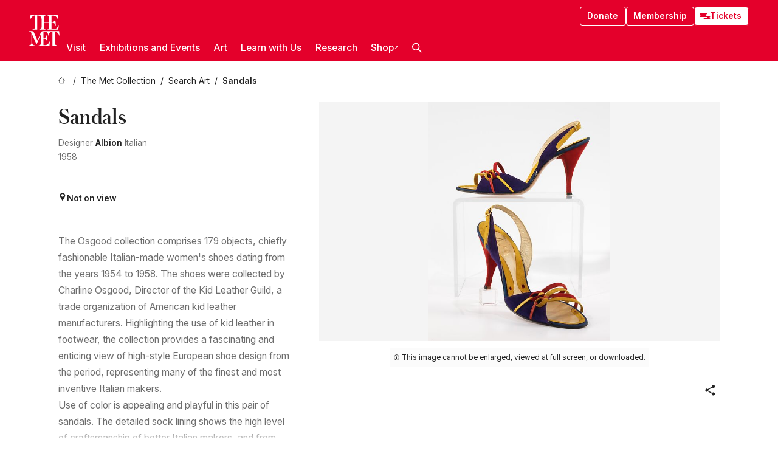

--- FILE ---
content_type: application/javascript; charset=utf-8
request_url: https://www.metmuseum.org/_next/static/chunks/1962-1c73167926749f0b.js
body_size: 9542
content:
try{!function(){var e="undefined"!=typeof window?window:"undefined"!=typeof global?global:"undefined"!=typeof globalThis?globalThis:"undefined"!=typeof self?self:{},t=(new e.Error).stack;t&&(e._sentryDebugIds=e._sentryDebugIds||{},e._sentryDebugIds[t]="bccda641-a339-4b35-a964-434bb1939867",e._sentryDebugIdIdentifier="sentry-dbid-bccda641-a339-4b35-a964-434bb1939867")}()}catch(e){}(self.webpackChunk_N_E=self.webpackChunk_N_E||[]).push([[1962],{18747:(e,t,a)=>{"use strict";a.d(t,{A:()=>c});var r=a(84092),s=a(60106),i=a(24195),n=a.n(i),l=a(16386),o=a(9648);let c=e=>{let{languages:t=[{language:"en"}],text:a,enableDarkMode:i=!1}=e,c=(null==t?void 0:t.length)?t:[{language:"en"}],d=[...new Set(c.map(e=>{var t;return null==(t=s.Fc.find(t=>t.id==(null==e?void 0:e.language)))?void 0:t.localName}).filter(e=>!!e))].join(", "),u=(0,o.c3)("audio"),p=(0,l.Ym)()||"en",h=a||u("onlyAvailableIn"),m=i?"".concat(n().playlistSlideTranslations," ").concat(n().plalistSlideTranslationsDarkMode):n().playlistSlideTranslations;if(!c.find(e=>(null==e?void 0:e.language)==p))return(0,r.jsx)("div",{className:n().container,children:(0,r.jsx)("div",{className:m,children:"".concat(h," ").concat(d)})})}},19347:e=>{e.exports={default:"sanity-image_default__50JPT",fill:"sanity-image_fill__70N9r",img:"sanity-image_img__cWxRo"}},23059:e=>{e.exports={sponsorLogoRow:"sponsorLogoRow_sponsorLogoRow__QUHrW",sponsorLogo:"sponsorLogoRow_sponsorLogo__H75b0"}},24195:e=>{e.exports={container:"I18n-badge_container__uL01N"}},26451:e=>{e.exports={threeColumnTable:"three-column-table_threeColumnTable__OZw23",columnHeader:"three-column-table_columnHeader__OKL1M",columnRow:"three-column-table_columnRow__1U558"}},34650:(e,t,a)=>{"use strict";a.r(t),a.d(t,{default:()=>L});var r,s=a(84092),i=a(9648),n=a(61552),l=a(37438),o=a.n(l);let c=e=>new Date(1e3*e).toISOString().substring(11,19).replace(/^00:0/i,"");var d=a(70113),u=a.n(d),p=a(92894);class h extends n.PureComponent{handleTrackChange(){this.props.handleTrackChange(this.props.id)}render(){return(0,s.jsx)("li",{className:"".concat(u().playlistTrack," ").concat(this.props.isActive?u().isActive:""),"data-sentry-component":"PlaylistTrack","data-sentry-source-file":"playlistTrack.tsx",children:(0,s.jsx)("button",{onClick:this.handleTrackChange.bind(this),title:this.props.title,children:(0,s.jsx)("div",{className:u().playlistTrackTitle,children:(0,s.jsx)(p.default,{"data-sentry-element":"MarkdownParser","data-sentry-source-file":"playlistTrack.tsx",children:this.props.title})})})})}}let m=e=>{let t=(0,i.c3)("audio");return(0,s.jsxs)("ol",{className:u().playlist,"data-sentry-component":"Playlist","data-sentry-source-file":"playlist.tsx",children:[e.tracks.length&&(0,s.jsx)("h4",{className:u().playlistTitle,children:e.playlistTitleOverride||t("playlist")}),e.tracks.map(t=>(0,n.createElement)(h,{isActive:t.id===e.currentTrack.id,...t,handleTrackChange:e.handleTrackChange,key:t.id}))]})};var y=a(55687);function g(){return(g=Object.assign?Object.assign.bind():function(e){for(var t=1;t<arguments.length;t++){var a=arguments[t];for(var r in a)({}).hasOwnProperty.call(a,r)&&(e[r]=a[r])}return e}).apply(null,arguments)}let b=function(e){return n.createElement("svg",g({xmlns:"http://www.w3.org/2000/svg",width:"1em",height:"1em",fill:"none",viewBox:"0 0 48 48"},e),r||(r=n.createElement("path",{fill:"currentColor",d:"m9.045 34.857-2.913-2.802 18.01-18.923 18 18.92-2.866 2.77-15.133-16.163z"})))},x=e=>{let{transcript:t,transcriptDefaultClosed:a}=e,r=!!(null==t?void 0:t.length),[l,o]=(0,n.useState)(!a),c=(0,i.c3)("audio");return(0,s.jsx)("div",{"data-sentry-component":"Transcript","data-sentry-source-file":"audio-transcript.tsx",children:(0,s.jsxs)("div",{className:"".concat(u().transcriptSection," ").concat(l?u().transcriptIsOpen:""),children:[(0,s.jsxs)("button",{className:u().transcriptToggle,onClick:e=>{e.preventDefault(),o(!l)},style:{background:"none",border:0,color:"currentColor"},children:[(0,s.jsx)("span",{className:u().transcriptToggleIcon,children:(0,s.jsx)(b,{"data-sentry-element":"UpChevron","data-sentry-source-file":"audio-transcript.tsx"})}),(0,s.jsx)("span",{className:u().transcriptToggleText,children:c(l?"hideTranscript":"viewTranscript")})]}),(0,s.jsx)("div",{className:u().transcriptWrapper,children:(0,s.jsx)("div",{className:u().transcript,children:r?(0,s.jsx)(y.A,{value:t}):c("transcriptFallBack")})})]})})},v=e=>{let t=(0,i.c3)("audio");return(0,s.jsxs)("svg",{className:e.className||"",xmlns:"http://www.w3.org/2000/svg",viewBox:"0 0 30 30","data-sentry-element":"svg","data-sentry-component":"PlayIcon","data-sentry-source-file":"play-icon.tsx",children:[(0,s.jsx)("title",{children:t("play")}),(0,s.jsx)("path",{d:"M 6 3 A 1 1 0 0 0 5 4 A 1 1 0 0 0 5 4.0039062 L 5 15 L 5 25.996094 A 1 1 0 0 0 5 26 A 1 1 0 0 0 6 27 A 1 1 0 0 0 6.5800781 26.8125 L 6.5820312 26.814453 L 26.416016 15.908203 A 1 1 0 0 0 27 15 A 1 1 0 0 0 26.388672 14.078125 L 6.5820312 3.1855469 L 6.5800781 3.1855469 A 1 1 0 0 0 6 3 z","data-sentry-element":"path","data-sentry-source-file":"play-icon.tsx"})]})},_=e=>{let t=(0,i.c3)("audio");return(0,s.jsxs)("svg",{className:e.className||"",xmlns:"http://www.w3.org/2000/svg",viewBox:"0 0 30 30","data-sentry-element":"svg","data-sentry-component":"PauseIcon","data-sentry-source-file":"pause-icon.tsx",children:[(0,s.jsx)("title",{children:t("pause")}),(0,s.jsx)("path",{d:"M 8 4 C 6.895 4 6 4.895 6 6 L 6 24 C 6 25.105 6.895 26 8 26 L 10 26 C 11.105 26 12 25.105 12 24 L 12 6 C 12 4.895 11.105 4 10 4 L 8 4 z M 20 4 C 18.895 4 18 4.895 18 6 L 18 24 C 18 25.105 18.895 26 20 26 L 22 26 C 23.105 26 24 25.105 24 24 L 24 6 C 24 4.895 23.105 4 22 4 L 20 4 z","data-sentry-element":"path","data-sentry-source-file":"pause-icon.tsx"})]})},T=e=>(0,s.jsxs)("button",{className:u().play,"aria-label":"Play/Pause Toggle",onClick:e.togglePlaying,"data-sentry-component":"PlayPauseButton","data-sentry-source-file":"play-pause-button.tsx",children:[(0,s.jsx)("span",{className:u().playIcon,children:(0,s.jsx)(v,{"data-sentry-element":"PlayIcon","data-sentry-source-file":"play-pause-button.tsx"})}),(0,s.jsx)("span",{className:u().pauseIcon,children:(0,s.jsx)(_,{"data-sentry-element":"PauseIcon","data-sentry-source-file":"play-pause-button.tsx"})})]}),k=()=>{let e=(0,i.c3)("audio");return(0,s.jsxs)("svg",{xmlns:"http://www.w3.org/2000/svg",viewBox:"0 0 48 48","data-sentry-element":"svg","data-sentry-component":"ForwardTenSecondsIcon","data-sentry-source-file":"forward-ten-seconds.tsx",children:[(0,s.jsx)("title",{children:e("skipForward")}),(0,s.jsx)("path",{d:"M 24 4 C 12.972292 4 4 12.972292 4 24 C 4 35.027708 12.972292 44 24 44 C 35.027708 44 44 35.027708 44 24 C 44 23.829342 43.998541 23.658332 43.994141 23.488281 A 1.5004834 1.5004834 0 0 0 40.994141 23.564453 C 40.997849 23.708404 41 23.854658 41 24 C 41 33.406292 33.406292 41 24 41 C 14.593708 41 7 33.406292 7 24 C 7 14.593708 14.593708 7 24 7 C 29.380908 7 34.158525 9.4960454 37.271484 13.384766 L 35.964844 13.154297 A 1.5003693 1.5003693 0 0 0 35.443359 16.109375 L 40.367188 16.976562 A 1.50015 1.50015 0 0 0 42.105469 15.759766 L 42.972656 10.835938 A 1.50015 1.50015 0 0 0 41.439453 9.0566406 A 1.50015 1.50015 0 0 0 40.019531 10.316406 L 39.771484 11.720703 C 36.109299 7.0253275 30.404348 4 24 4 z M 27.5 17 C 25.019 17 23 19.019 23 21.5 L 23 26.5 C 23 28.981 25.019 31 27.5 31 C 29.981 31 32 28.981 32 26.5 L 32 21.5 C 32 19.019 29.981 17 27.5 17 z M 19.595703 17.001953 C 19.49775 17.010188 19.399938 17.0305 19.304688 17.0625 L 16.304688 18.0625 C 15.649688 18.2815 15.295672 18.989531 15.513672 19.644531 C 15.732672 20.298531 16.439703 20.651547 17.095703 20.435547 L 18.449219 19.984375 L 18.449219 29.75 C 18.449219 30.44 19.009219 31 19.699219 31 C 20.390219 31 20.949219 30.440047 20.949219 29.748047 L 20.949219 18.248047 C 20.949219 17.846047 20.757641 17.469375 20.431641 17.234375 C 20.187141 17.058125 19.889563 16.97725 19.595703 17.001953 z M 27.5 19.5 C 28.603 19.5 29.5 20.397 29.5 21.5 L 29.5 26.5 C 29.5 27.603 28.603 28.5 27.5 28.5 C 26.397 28.5 25.5 27.603 25.5 26.5 L 25.5 21.5 C 25.5 20.398 26.397 19.5 27.5 19.5 z","data-sentry-element":"path","data-sentry-source-file":"forward-ten-seconds.tsx"})]})},f=()=>{let e=(0,i.c3)("audio");return(0,s.jsxs)("svg",{xmlns:"http://www.w3.org/2000/svg",width:"30",height:"30",viewBox:"0 0 30 30","data-sentry-element":"svg","data-sentry-component":"RewindTenSecondsIcon","data-sentry-source-file":"rewind-ten-seconds.tsx",children:[(0,s.jsx)("title",{children:e("skipBackward")}),(0,s.jsx)("path",{d:"M 15 3 C 11.946149 3 9.1595062 4.1553732 7.0390625 6.0390625 L 5 4 L 5 10 L 11 10 L 8.4550781 7.4550781 C 10.209519 5.9310235 12.488026 5 15 5 C 20.534534 5 25 9.4654664 25 15 C 25 20.534534 20.534534 25 15 25 C 9.4654664 25 5 20.534534 5 15 A 1.0001 1.0001 0 1 0 3 15 C 3 21.615466 8.3845336 27 15 27 C 21.615466 27 27 21.615466 27 15 C 27 8.3845336 21.615466 3 15 3 z M 17.6875 11.349609 C 15.8715 11.349609 14.728516 12.710922 14.728516 15.044922 C 14.728516 17.378922 15.8555 18.774391 17.6875 18.775391 C 19.5135 18.775391 20.646484 17.374781 20.646484 15.050781 C 20.646484 12.706781 19.4995 11.349609 17.6875 11.349609 z M 11.134766 11.539062 L 9.34375 12.759766 L 9.34375 14.302734 L 11.042969 13.154297 L 11.134766 13.154297 L 11.134766 18.585938 L 12.927734 18.585938 L 12.927734 11.539062 L 11.134766 11.539062 z M 17.6875 12.726562 C 18.3715 12.726563 18.830078 13.496922 18.830078 15.044922 C 18.830078 16.602922 18.3715 17.398438 17.6875 17.398438 C 17.0035 17.398438 16.548828 16.602922 16.548828 15.044922 C 16.548828 13.496922 17.0035 12.726562 17.6875 12.726562 z","data-sentry-element":"path","data-sentry-source-file":"rewind-ten-seconds.tsx"})]})};var w=a(50550),C=a(18747),j=a(12099),S=a(95139);let P={hasImage:!0,playerMode:"",seekHelperDuration:10,analyticsSender:w.A};class E extends n.Component{componentDidMount(){this.progressBarCanvas=this.progressBarCanvasEl.current.getContext("2d"),this.scrubStartAreaEl.current.addEventListener("touchstart",this.beginScrubbing,{passive:!1}),this.scrubStartAreaEl.current.addEventListener("mousedown",this.beginScrubbing),setTimeout(()=>{this.analyticsSender.pushToDataLayer({event:"audioPlayer.playerLoaded",audioPlayer:{exhibitionId:this.state.currentTrack.exhibitionId||this.exhibitionId,exhibitionTitle:this.state.currentTrack.exhibitionTitle||this.exhibitionTitle,playerId:this.playerId}})},1e3)}componentDidUpdate(e,t){var a,r,s;(null==t?void 0:t.isPlaying)!==this.state.isPlaying&&(this.state.isPlaying?this.audioEl.current.play():this.audioEl.current.pause()),(null==e||null==(a=e.options)?void 0:a.playerMode)!==(null==(s=this.props)||null==(r=s.options)?void 0:r.playerMode)&&this.setState({playerMode:this.props.options.playerMode})}componentWillUnmount(){this.scrubStartAreaEl.current.removeEventListener("touchstart",this.beginScrubbing,{passive:!1}),this.scrubStartAreaEl.current.removeEventListener("mousedown",this.beginScrubbing)}handleTimeChange(){requestAnimationFrame(this._handleTimeChange)}_handleTimeChange(){let e=isFinite(this.audioEl.current.duration)?this.audioEl.current.duration:0,t=isFinite(this.audioEl.current.currentTime)?this.audioEl.current.currentTime:0;this.setDisplayTime(t,e),this.drawProgress(t,e),this.calculatePlayAnalytics(t,e)}handleEnd(){this.handleTimeChange(),this.audioEl.current.pause()}setDisplayTime(e,t){this.setState({currentTime:c(e),timeRemaining:c(t-e)})}handleTrackChange(e){if(e===this.state.currentTrack.id)return!1;let t=this.props.tracks.find(t=>t.id===e);this.wrapperEl.current.dispatchEvent(this.beforeTrackChange),this.drawProgress(0,1),this.setState({amountPlayed:0,currentTrack:t,currentTime:"0:00",timeRemaining:"0:00"},()=>{this.audioEl.current.load(),this.audioEl.current.play(),this.wrapperEl.current.dispatchEvent(this.afterTrackChange),this.props.trackChangeCallback&&this.props.trackChangeCallback(this.state)})}calculatePlayAnalytics(e,t){if(e&&t){let a=Math.round(e/t*10)/10;this.state.amountPlayed<a&&this.setState({amountPlayed:a},()=>{this.analyticsSender.pushToDataLayer({event:"audioPlayer.trackProgress",audioPlayer:{exhibitionId:this.state.currentTrack.exhibitionId||this.exhibitionId,exhibitionTitle:this.state.currentTrack.exhibitionTitle||this.exhibitionTitle,trackId:this.state.currentTrack.id,trackTitle:this.state.currentTrack.title,playerId:this.state.currentTrack.title,trackProgress:this.state.amountPlayed}})})}}canUpdateAuotmatically(){return!this.state.isScrubbing}drawProgress(e,t){let a=arguments.length>2&&void 0!==arguments[2]?arguments[2]:1e4;this.progressBarCanvas.save(),this.progressBarCanvas.clearRect(0,0,a,6),this.progressBarCanvas.fillStyle="transparent",this.progressBarCanvas.fillRect(0,0,a,6),this.progressBarCanvas.fillStyle="#333",this.progressBarCanvas.fillRect(0,0,e/t*a,6),this.progressBarCanvas.restore()}beginScrubbing(e){e.preventDefault(),this.setState({isScrubbing:!0},()=>{this.initializeScrubbingListeners(),this.scrub(e)})}initializeScrubbingListeners(){this.scrubbableAreaEl.current.addEventListener("touchmove",this.scrub,{passive:!1}),this.scrubbableAreaEl.current.addEventListener("touchend",this.endScrubbing,{passive:!1}),this.scrubbableAreaEl.current.addEventListener("touchcancel",this.endScrubbing,{passive:!1}),this.scrubbableAreaEl.current.addEventListener("mousemove",this.scrub),this.scrubbableAreaEl.current.addEventListener("mouseup",this.endScrubbing),this.scrubbableAreaEl.current.addEventListener("mouseleave",this.endScrubbing)}scrub(e){if(e.preventDefault(),this.state.isScrubbing){let t=this.progressBarCanvasEl.current.getBoundingClientRect(),a=(["touchstart","touchmove"].includes(e.type)?e.touches[0].clientX-t.left:e.offsetX)/t.width*this.audioEl.current.duration;this.audioEl.current.currentTime=a}}endScrubbing(e){e.preventDefault(),this.setState({isScrubbing:!1}),this.cleanUpScrubListeners()}cleanUpScrubListeners(){this.scrubbableAreaEl.current.removeEventListener("touchmove",this.scrub,{passive:!1}),this.scrubbableAreaEl.current.removeEventListener("touchend",this.endScrubbing,{passive:!1}),this.scrubbableAreaEl.current.removeEventListener("touchcancel",this.endScrubbing,{passive:!1}),this.scrubbableAreaEl.current.removeEventListener("mousemove",this.scrub),this.scrubbableAreaEl.current.removeEventListener("mouseup",this.endScrubbing),this.scrubbableAreaEl.current.removeEventListener("mouseleave",this.endScrubbing)}setMetaData(){var e;if(!("mediaSession"in navigator))return!1;let t=[],a=(0,S.dk)(null==(e=this.state.currentTrack)?void 0:e.image);a&&t.push({src:a}),navigator.mediaSession.metadata=new MediaMetadata({title:this.state.currentTrack.title,artist:this.state.currentTrack.description,artwork:t})}togglePlaying(e){if(!this.state.isPlaying){let e=document?[...document.querySelectorAll("audio")]:[];null==e||e.map(e=>e.pause())}e.preventDefault(),this.setState({isPlaying:!this.state.isPlaying})}handlePlay(){this.setState({isPlaying:!0},()=>{this.setMetaData(),this.state.playedTracks.slice(-1)[0]!==this.state.currentTrack.id&&(this.analyticsSender.pushToDataLayer({event:"audioPlayer.trackStarted",audioPlayer:{exhibitionId:this.state.currentTrack.exhibitionId||this.exhibitionId,exhibitionTitle:this.state.currentTrack.exhibitionTitle||this.exhibitionTitle,trackId:this.state.currentTrack.id,trackTitle:this.state.currentTrack.title,playerId:this.playerId}}),this.setState({playedTracks:[...this.state.playedTracks,this.state.currentTrack.id]}))})}handlePause(){this.setState({isPlaying:!1})}quickSeekBack(e){e.preventDefault();let t=Math.max(0,this.audioEl.current.currentTime-this.options.seekHelperDuration);this.audioEl.current.currentTime=t}quickSeekForward(e){e.preventDefault();let t=Math.min(this.audioEl.current.duration,this.audioEl.current.currentTime+this.options.seekHelperDuration);this.audioEl.current.currentTime=Math.max(0,t)}render(){var e,t;return(0,s.jsxs)(s.Fragment,{children:[(0,s.jsx)(C.A,{languages:this.translations,enableDarkMode:!0,"data-sentry-element":"I8nBadge","data-sentry-source-file":"client-component.tsx"}),(0,s.jsxs)("section",{ref:this.wrapperEl,className:"".concat(u().audioPlayer," ").concat(this.state.isPlaying?u().isPlaying:""," ").concat(u()[this.state.playerMode]),children:[(0,s.jsxs)("div",{className:u().mediaSection,children:[(0,s.jsx)("div",{className:u().imageSection,children:(0,s.jsx)("div",{className:u().imageWrapper,children:this.options.hasImage&&(0,s.jsx)("img",{alt:"Cover Image for ".concat(this.state.currentTrack.title),className:u().coverImage,src:(0,S.dk)(this.state.currentTrack.image)})})}),(0,s.jsxs)("div",{className:u().body,children:[(0,s.jsxs)("div",{className:u().headings,children:[(0,s.jsx)("h1",{className:u().title,children:(0,s.jsx)(p.default,{"data-sentry-element":"MarkdownParser","data-sentry-source-file":"client-component.tsx",children:this.state.currentTrack.title})}),(0,s.jsxs)("h2",{className:u().subtitle,children:[" ",o()(this.state.currentTrack.description)]})]}),(0,s.jsx)("div",{className:u().controlsWrapper,children:(0,s.jsxs)("div",{className:u().audioControls,children:[(0,s.jsx)("div",{className:u().playWrapper,children:(0,s.jsx)(T,{togglePlaying:this.togglePlaying,"data-sentry-element":"PlayPauseButton","data-sentry-source-file":"client-component.tsx"})}),(0,s.jsxs)("div",{ref:this.scrubbableAreaEl,className:u().timeControls,children:[(0,s.jsx)("div",{ref:this.scrubStartAreaEl,className:u().scrubberWrapper,children:(0,s.jsx)("canvas",{ref:this.progressBarCanvasEl,width:"10000",height:"6",className:u().progressBar})}),(0,s.jsxs)("div",{className:u().timeButtons,children:[(0,s.jsxs)("div",{className:u().backControls,children:[(0,s.jsx)("span",{className:u().currentTime,children:this.state.currentTime}),(0,s.jsxs)("button",{onClick:this.quickSeekBack,className:u().seekBack,children:[(0,s.jsx)(f,{"data-sentry-element":"RewindTenSecondsIcon","data-sentry-source-file":"client-component.tsx"}),(0,s.jsx)(j.A,{text:this.t("skipBackward"),"data-sentry-element":"ScreenReaderOnly","data-sentry-source-file":"client-component.tsx"})]})]}),(0,s.jsxs)("div",{className:u().forwardControls,children:[(0,s.jsxs)("button",{onClick:this.quickSeekForward,className:u().seekForward,"aria-label":this.t("skipForward"),children:[(0,s.jsx)(k,{"data-sentry-element":"ForwardTenSecondsIcon","data-sentry-source-file":"client-component.tsx"}),(0,s.jsx)(j.A,{text:this.t("skipForward"),"data-sentry-element":"ScreenReaderOnly","data-sentry-source-file":"client-component.tsx"})]}),(0,s.jsx)("span",{className:u().remainingTime,children:this.state.timeRemaining})]})]})]}),(0,s.jsx)("audio",{ref:this.audioEl,onEnded:this.handleEnd,onPlay:this.handlePlay,onPause:this.handlePause,onTimeUpdate:this.handleTimeChange,className:u().audioElement,title:this.state.currentTrack.title,style:{width:"100%",height:"36px"},controls:!0,children:(0,s.jsx)("source",{src:this.state.currentTrack.audio})})]})})]})]}),(0,s.jsx)(x,{transcriptDefaultClosed:null==(e=this.options)?void 0:e.transcriptDefaultClosed,transcript:this.state.currentTrack.transcript,"data-sentry-element":"Transcript","data-sentry-source-file":"client-component.tsx"}),this.props.tracks.length>1&&(0,s.jsx)(m,{playlistTitleOverride:null==(t=this.props.options)?void 0:t.playlistTitleOverride,currentTrack:this.state.currentTrack,tracks:this.props.tracks,handleTrackChange:this.handleTrackChange})]})]})}constructor(e){super(e),this.wrapperEl=n.createRef(),this.audioEl=n.createRef(),this.progressBarCanvasEl=n.createRef(),this.scrubStartAreaEl=n.createRef(),this.scrubbableAreaEl=n.createRef(),this.exhibitionId=e.exhibitionId,this.exhibitionTitle=e.exhibitionTitle,this.playerId=e.id,this.translations=e.translations,this.t=e.t,this.options={...P,...e.options},this.analyticsSender=this.options.analyticsSender,this.state={amountPlayed:0,currentTrack:e.currentTrack||e.tracks[0],isPlaying:!1,isScrubbing:!1,currentTime:"0:00",timeRemaining:"0:00",playerMode:this.options.playerMode,playedTracks:[]},this.beforeTrackChange=new Event("beforeTrackChange"),this.afterTrackChange=new Event("afterTrackChange"),["handlePlay","handlePause","_handleTimeChange","calculatePlayAnalytics","beginScrubbing","endScrubbing","handleTrackChange","handleEnd","handleTimeChange","quickSeekBack","quickSeekForward","scrub","drawProgress","setMetaData","togglePlaying"].forEach(e=>{var t;this[e]=null==(t=this[e])?void 0:t.bind(this)})}}let L=e=>{let t=(0,i.c3)("audio");return(0,s.jsx)(E,{...e,t:t,"data-sentry-element":"AudioPlayerClient","data-sentry-component":"AudioPlayer","data-sentry-source-file":"index.tsx"})}},35481:(e,t,a)=>{"use strict";a.d(t,{A:()=>c});var r=a(84092),s=a(67867),i=a.n(s),n=a(34650),l=a(95139);let o=e=>{var t,a,s;let{options:i,darkMode:o,tracks:c}=e,d=e.exhibitionId||(null==e||null==(t=e.exhibition)?void 0:t._ref)||null,u=e.exhibitionTitle||(null==e||null==(a=e.exhibition)?void 0:a.title)||null,p=null==c?void 0:c.map(e=>{var t,a,r;return(null==e||null==(a=e.file)||null==(t=a.asset)?void 0:t.url)?{...e,id:e._id,exhibitionId:null==e||null==(r=e.exhibition)?void 0:r._ref,audio:e.file.asset.url,image:(0,l.dk)(e.image)||e.externalImage}:null});return(0,r.jsx)("div",{style:{marginBottom:"var(--spacing-xxs)"},"data-sentry-component":"SanityAudio","data-sentry-source-file":"sanity-audio.jsx",children:(0,r.jsx)(n.default,{exhibitionId:d,exhibitionTitle:u,options:{...i},id:null==(s=p[0])?void 0:s.id,darkMode:o,tracks:p,"data-sentry-element":"AudioPlayer","data-sentry-source-file":"sanity-audio.jsx"})})};o.propTypes={darkMode:i().bool,exhibition:i().shape({_ref:i().any,title:i().any}),exhibitionId:i().string,exhibitionTitle:i().string,options:i().shape({playerMode:i().string}),tracks:i().array};let c=o},43745:e=>{e.exports={table:"productTable_table__qr4YP",row:"productTable_row__l1tLd"}},50928:e=>{e.exports={horizontalRule:"horizontalRule_horizontalRule__2heuc"}},55687:(e,t,a)=>{"use strict";a.d(t,{A:()=>W});var r=a(84092),s=a(67297),i=a(77423),n=a(96429),l=a(67867),o=a.n(l),c=a(81735),d=a.n(c);let u=/^[a-z0-9]{24}$/,p=e=>{let{value:t}=e,{videoID:a}=t,s="//player.cnevids.com/iframe/video/".concat(a,"?iu=%2F3379%2Fconde.vogue%2Fplayer&adsDisabled=true&autoplay=1");if(u.test(a))return(0,r.jsx)("div",{children:(0,r.jsx)("iframe",{allowFullScreen:"true",allow:"fullscreen",src:s,className:d().condeNastPlayer,style:{width:"100%"}})})};p.propTypes={value:o().shape({videoID:o().string})};var h=a(50928),m=a.n(h),y=a(35481);let g=e=>{let{value:t}=e,{url:a}=t;return(0,r.jsx)("iframe",{src:a,title:"Google Maps Embed",frameBorder:"0",allow:"clipboard-write; geolocation '*'",width:"640",height:"480",style:{maxWidth:"100%"},allowFullScreen:!0})};g.propTypes={value:o().shape({url:o().string.isRequired}).isRequired};var b=a(81599),x=a(55011),v=a.n(x),_=a(98357),T=a.n(_),k=a(75199);let f=e=>{let{value:t}=e;if(!(null==t?void 0:t.asset))return null;let a=(null==t?void 0:t.maxWidth)||"100%";return(0,r.jsx)("div",{className:t.extraLarge?"extraLarge":T().imageWrapper,"data-sentry-component":"PTImage","data-sentry-source-file":"index.tsx",children:(0,r.jsxs)("figure",{style:{maxWidth:a},className:T().figure,children:[t.link?(0,r.jsx)(v(),{href:t.link,children:(0,r.jsx)(b.default,{alt:t.alt,sizes:"(max-width: 960px) 85vw, 1200px",image:t})}):(0,r.jsx)(b.default,{alt:t.alt,sizes:"(max-width: 960px) 85vw, 1200px",image:t}),t.imageCaption&&(0,r.jsx)("figcaption",{className:T().imgCaption,children:(0,r.jsx)(k.A,{value:t.imageCaption})})]})})};var w=a(16086),C=a.n(w);let j=e=>{let{youtubeId:t,autoplay:a,loop:s,controls:i,playlistId:n,clip:l,clipt:o}=e;if(!t&&!n)return null;let c=a?"&autoplay=1&mute=1":"",d=s?"&loop=1&playlist=".concat(t):"",u=i?"&controls=1":"",p=l&&o?"&clip=".concat(l,"&clipt=").concat(o):"",h=t?"https://www.youtube.com/embed/".concat(t,"?modestbranding=1").concat(c).concat(d).concat(u).concat(p):"https://www.youtube.com/embed/?listType=playlist&list=".concat(n,"&modestbranding=1").concat(c).concat(d).concat(u);return(0,r.jsx)("iframe",{style:{aspectRatio:"16 / 9",display:"block",width:"100%"},loading:"lazy",src:h,title:"YouTube video player",frameBorder:"0",allow:"accelerometer; autoplay; clipboard-write; encrypted-media; gyroscope; picture-in-picture",allowFullScreen:!0,"data-sentry-component":"YoutubePlayer","data-sentry-source-file":"index.tsx"})};var S=a(23059),P=a.n(S);let E=e=>{var t;let{value:a}=e;return(0,r.jsx)("div",{className:P().sponsorLogoRow,children:null==a||null==(t=a.logos)?void 0:t.map(e=>(0,r.jsx)("div",{className:P().sponsorLogo,children:(0,r.jsx)(f,{value:e})},e._key))})};E.propTypes={value:o().shape({logos:o().arrayOf(o().object)})};var L=a(43745),N=a.n(L);let A=e=>{let{value:t}=e,{rows:a}=t;return(0,r.jsx)("div",{className:N().table,"data-sentry-component":"ProductTable","data-sentry-source-file":"index.jsx",children:null==a?void 0:a.map(e=>(0,r.jsxs)("div",{className:N().row,children:[e.name,(0,r.jsx)("b",{children:e.price})]},e.name))})};A.propTypes={value:o().shape({rows:o().arrayOf(o().shape({name:o().string,price:o().string}))})};var I=a(26451),R=a.n(I),M=a(61552),B=a(73881),D=a.n(B);let z={marks:n.A,list:i.A,types:{applePodcastEmbed:e=>{var t;let{value:a}=e,{url:s}=a,i=null==s||null==(t=s.split("https://embed.podcasts.apple.com"))?void 0:t[1];return(0,r.jsx)("iframe",{id:"embedPlayer",src:"https://embed.podcasts.apple.com".concat(i),height:"175px",frameBorder:"0",sandbox:"allow-forms allow-popups allow-same-origin allow-scripts allow-top-navigation-by-user-activation",allow:"autoplay *; encrypted-media *; clipboard-write",style:{width:"100%",maxWidth:"660px",overflow:"hidden",borderRadius:"10px",transform:"translateZ(0px); animation: 2s ease 0s 6 normal none running loading - indicator",backgroundColor:"#e4e4e4"},"data-sentry-component":"PTApplePodcastEmbed","data-sentry-source-file":"applePodcastEmbed.tsx"})},audioFileEmbed:e=>{let{audioFile:t}=e.value;return!!t&&(0,r.jsx)(y.A,{options:{playerMode:"mini-player",hasImage:!!t.image,transcriptDefaultClosed:!0},darkMode:!0,tracks:[t]})},audioPlaylistEmbed:e=>{var t,a,s;let{playlist:i}=e.value;return(null==i||null==(t=i.audioStops)?void 0:t.length)>0&&(0,r.jsx)(y.A,{exhibitionId:null==i||null==(a=i.exhibition)?void 0:a._id,exhibitionTitle:null==i||null==(s=i.exhibition)?void 0:s.title,options:{playerMode:"mini-player",transcriptDefaultClosed:!0},darkMode:!0,tracks:i.audioStops})},condeNast:p,googleMapsEmbed:g,horizontalRule:()=>(0,r.jsx)("hr",{className:m().horizontalRule}),image:f,productTable:A,sponsorLogoRow:E,spotifyPlaylist:e=>{var t;let{value:a}=e,{url:s}=a,i=null==s||null==(t=s.split("https://open.spotify.com"))?void 0:t[1];return(0,r.jsx)("iframe",{id:"embedPlayer",src:"https://open.spotify.com".concat(i),height:"352px",frameBorder:"0",sandbox:"allow-forms allow-popups allow-same-origin allow-scripts allow-top-navigation-by-user-activation",allow:"autoplay; clipboard-write; encrypted-media; fullscreen; picture-in-picture",style:{width:"100%",maxWidth:"660px",overflow:"hidden",borderRadius:"12px",transform:"translateZ(0px); animation: 2s ease 0s 6 normal none running loading - indicator",backgroundColor:"#e4e4e4"},"data-sentry-component":"PTSpotifyPlaylistEmbed","data-sentry-source-file":"spotifyPlaylistEmbed.tsx"})},threeColumnTable:e=>{let{column1:t,column2:a,column3:s,rows:i}=e.value;return(0,r.jsxs)("div",{className:R().threeColumnTable,"data-sentry-component":"ThreeColumnTable","data-sentry-source-file":"index.tsx",children:[(0,r.jsx)("div",{className:R().columnHeader,children:t}),(0,r.jsx)("div",{className:R().columnHeader,children:a}),(0,r.jsx)("div",{className:R().columnHeader,children:s}),i.map(e=>{let{column1:t,column2:a,column3:s}=e;return(0,r.jsxs)(M.Fragment,{children:[(0,r.jsx)("div",{className:R().columnRow,children:t}),(0,r.jsx)("div",{className:R().columnRow,children:a}),(0,r.jsx)("div",{className:R().columnRow,children:(0,r.jsx)(k.A,{value:s})})]},e._key)})]})},youtube:e=>{var t;let{url:a,autoplay:s,loop:i,controls:n}=e.value,l=C()(a),o=new URLSearchParams(null==a||null==(t=a.split("?"))?void 0:t[1]),c=o.get("clip"),d=o.get("clipt");return(0,r.jsx)(j,{clip:c,clipt:d,youtubeId:l,autoplay:s,loop:i,controls:n,"data-sentry-element":"YoutubePlayer","data-sentry-component":"PTYoutubePlayer","data-sentry-source-file":"youtube.tsx"})}},block:{normal:e=>{let{children:t,value:a}=e;return!0!==a._resolved&&console.warn("Some Portable Text on this page is missing the groq resolver.",t,a),(0,r.jsx)("p",{children:t})},h1:e=>{let{children:t}=e;return(0,r.jsx)("h1",{className:D().h1,children:t})},h2:e=>{let{children:t}=e;return(0,r.jsx)("h2",{className:D().h2,children:t})},h3:e=>{let{children:t}=e;return(0,r.jsx)("h3",{className:D().h3,children:t})},h4:e=>{let{children:t}=e;return(0,r.jsx)("h4",{className:D().h4,children:t})},blockquote:e=>{let{children:t}=e;return t.filter(e=>"string"==typeof e).reduce((e,t)=>{var a;return e+(null==t||null==(a=t.split(" "))?void 0:a.length)-1},0)>40?(0,r.jsx)("blockquote",{className:"".concat(D().blockquoteLong," ").concat(D().quote),children:t}):(0,r.jsx)("blockquote",{className:D().blockquote,children:t})}}};var F=a(92894);let W=e=>{let{value:t}=e;return t?"string"==typeof t?(0,r.jsx)(F.default,{children:t}):(0,r.jsx)(s.RK,{value:t,components:z,"data-sentry-element":"PortableText","data-sentry-component":"RichText","data-sentry-source-file":"index.tsx"}):null}},70113:e=>{e.exports={audioControls:"audio-player_audioControls__AD7rX",playWrapper:"audio-player_playWrapper__kA9Em",play:"audio-player_play__T_ETe",playIcon:"audio-player_playIcon__Kdwrk",pauseIcon:"audio-player_pauseIcon__dyT0e",isPlaying:"audio-player_isPlaying__EqSBP",timeButtons:"audio-player_timeButtons__AbPep",forwardControls:"audio-player_forwardControls__9lN8i",backControls:"audio-player_backControls__7yci6",seekBack:"audio-player_seekBack__a9aIb",seekForward:"audio-player_seekForward__E_CDS",playlist:"audio-player_playlist__DRQm_",playlistTitle:"audio-player_playlistTitle__kZw4E",playlistTrack:"audio-player_playlistTrack__8LGWQ",isActive:"audio-player_isActive__fILjs",playlistTrackThumbnail:"audio-player_playlistTrackThumbnail__zM2j9",playlistTrackTitle:"audio-player_playlistTrackTitle__OiR7u","mini-player":"audio-player_mini-player__zYEjr",mediaSection:"audio-player_mediaSection__SFh2N",headings:"audio-player_headings__nGIIy",body:"audio-player_body__eavXz",title:"audio-player_title__4Ln0n",subtitle:"audio-player_subtitle__sVRv_",imageSection:"audio-player_imageSection__ovRrg",imageWrapper:"audio-player_imageWrapper__V0llu",transcriptToggle:"audio-player_transcriptToggle__FWwsj","micro-player":"audio-player_micro-player__Aov09",timeControls:"audio-player_timeControls__U_VwT",controlsWrapper:"audio-player_controlsWrapper__sz_Ra",scrubberWrapper:"audio-player_scrubberWrapper__MySlG",ergonomic:"audio-player_ergonomic__mKynS",audioPlayer:"audio-player_audioPlayer__Y84Zs",coverImage:"audio-player_coverImage__asc70",progressBar:"audio-player_progressBar__pXRTG",audioElement:"audio-player_audioElement__eqzcP",transcriptSection:"audio-player_transcriptSection__AdfMG",transcriptTrue:"audio-player_transcriptTrue__fhpdZ",transcriptFalse:"audio-player_transcriptFalse__cClDW",transcriptWrapper:"audio-player_transcriptWrapper__9__UF",transcriptIsOpen:"audio-player_transcriptIsOpen__w2MGQ",transcript:"audio-player_transcript__FTrZw",transcriptToggleIcon:"audio-player_transcriptToggleIcon__vm3Db",transcriptToggleText:"audio-player_transcriptToggleText__C65au",currentTime:"audio-player_currentTime__QHJ0J",remainingTime:"audio-player_remainingTime__Xzraw"}},73881:e=>{e.exports={blockquote:"blocks_blockquote__c1ipm",quote:"blocks_quote__0AjxM",blockquoteLong:"blocks_blockquoteLong__z_Rqx",h1:"blocks_h1__Slujg",h2:"blocks_h2__N2ndR",h3:"blocks_h3__zrXoI",h4:"blocks_h4__LOSRv"}},81599:(e,t,a)=>{"use strict";a.r(t),a.d(t,{default:()=>c});var r=a(84092),s=a(77391),i=a(72948),n=a(13549),l=a(19347),o=a.n(l);let c=e=>{var t,a;let{alt:l,image:c,className:d="",sizes:u="100vw",priority:p=!1,quality:h=75,placeholder:m="empty",fill:y=!1,style:g}=e,b=(0,n.G)((0,i.G2)({}),c);if(!c)return null;let x=l||c.alt,v=c.asset,_=(null==v||null==(a=v.metadata)||null==(t=a.palette)?void 0:t.dominant)||null;if(_||console.warn("An image on this page was not resolved using groqImageResolver \n\n		This means alt text authored in the media library is ignored, \n\n		and the image won't have the correct loading background color."),!c)return null;let T=_?{"--img-bg-color":_.background,"--img-color":_.foreground}:{};return(0,r.jsx)(s.default,{className:"\n				".concat(o().img,"\n				").concat(y?o().fill:o().default,"\n				").concat(d||"","\n			"),alt:x||" ",style:{...T,...g},...b,fill:y,quality:h,"data-loading":!0,placeholder:m,priority:p,sizes:u,onLoad:e=>{var t;null==e||null==(t=e.target)||t.removeAttribute("data-loading")},width:y?0:b.width,height:y?0:b.height,"data-sentry-element":"Image","data-sentry-component":"SanityImage","data-sentry-source-file":"index.tsx"})}},81735:e=>{e.exports={condeNastPlayer:"condeNast_condeNastPlayer__j12We"}},98357:e=>{e.exports={imageWrapper:"image_imageWrapper__uRT0B",figure:"image_figure__JpZ6D",imgCaption:"image_imgCaption__CJlV5"}}}]);
//# sourceMappingURL=1962-1c73167926749f0b.js.map

--- FILE ---
content_type: application/javascript; charset=utf-8
request_url: https://www.metmuseum.org/_next/static/chunks/app/%5Blocale%5D/layout-a893599239d32aa9.js
body_size: 3459
content:
try{!function(){var e="undefined"!=typeof window?window:"undefined"!=typeof global?global:"undefined"!=typeof globalThis?globalThis:"undefined"!=typeof self?self:{},t=(new e.Error).stack;t&&(e._sentryDebugIds=e._sentryDebugIds||{},e._sentryDebugIds[t]="28672c1c-3261-4366-a174-ebffeece00aa",e._sentryDebugIdIdentifier="sentry-dbid-28672c1c-3261-4366-a174-ebffeece00aa")}()}catch(e){}(self.webpackChunk_N_E=self.webpackChunk_N_E||[]).push([[8450],{156:(e,t,a)=>{"use strict";a.d(t,{A:()=>n});var r=a(84092);let n=e=>{let{appearance:t="primary",children:a,...n}=e;return(0,r.jsx)("button",{...n,className:"".concat(n.className?n.className:""," ").concat(t),"data-sentry-component":"Button","data-sentry-source-file":"index.tsx",children:a})}},4137:(e,t,a)=>{"use strict";a.d(t,{default:()=>n.a});var r=a(23090),n=a.n(r)},23964:e=>{e.exports={style:{fontFamily:"'Noto Sans SC'",fontStyle:"normal"},className:"__className_2ad7ef",variable:"__variable_2ad7ef"}},25496:(e,t,a)=>{"use strict";a.d(t,{A:()=>r});let r=e=>{window.dataLayer=window.dataLayer instanceof Array?window.dataLayer:[],window.dataLayer.push(e)}},25568:(e,t,a)=>{"use strict";a.d(t,{default:()=>u});var r=a(84092),n=a(61552),s=a(4137),o=a(25496),i=a(37972);let l="GTM-KBJJBHH",c="https://www.googletagmanager.com/ns.html?id=".concat(l),d="(function(w,d,s,l,i){w[l]=w[l]||[];w[l].push({'gtm.start':\nnew Date().getTime(),event:'gtm.js'});var f=d.getElementsByTagName(s)[0],\nj=d.createElement(s),dl=l!='dataLayer'?'&l='+l:'';j.async=true;j.src=\n'https://www.googletagmanager.com/gtm.js?id='+i+dl;f.parentNode.insertBefore(j,f);\n})(window,document,'script','dataLayer','".concat(l,"');"),u=()=>{let e=(0,i.usePathname)(),[t,a]=(0,n.useState)(!1);return(0,n.useEffect)(()=>{a(!0)},[]),(0,n.useEffect)(()=>{(e=>{if(!e)return;let t=e.split("/").filter(e=>e.length)[0];(0,o.A)({event:"general",current_environment:"metmuseum.org",content_group:t||"homepage"})})(e)},[e]),(0,r.jsxs)(r.Fragment,{children:[t&&(0,r.jsx)("noscript",{children:(0,r.jsx)("iframe",{src:c,height:"0",width:"0",style:{display:"none",visibility:"hidden"}})}),t&&(0,r.jsx)(s.default,{id:"google-tag-manager",strategy:"afterInteractive",children:d})]})}},28543:e=>{e.exports={style:{fontFamily:"'Noto Sans'"},className:"__className_968aec",variable:"__variable_968aec"}},35980:(e,t,a)=>{"use strict";a.d(t,{A:()=>o});var r=a(59077),n=a(25496);class s{pushToDataLayer(e){try{(0,n.A)(e)}catch(e){console.error(e),r.Cp(e)}}}let o=s},48906:()=>{},50550:(e,t,a)=>{"use strict";a.d(t,{A:()=>i});var r=a(35980);class n{pushToDataLayer(e){try{console.log("Analytics event: ",e)}catch(e){console.error(e)}}}var s=a(40074);class o{pushToDataLayer(e){this.handler.pushToDataLayer(e)}constructor(){this.handler=s.env.NEXT_PUBLIC_DISABLE_GTM?new n:new r.A}}let i=new o},52152:e=>{e.exports={copyToClipboard:"copy-to-clipboard_copyToClipboard__Wnd48",copyIcon:"copy-to-clipboard_copyIcon__z1UXM",confirmation:"copy-to-clipboard_confirmation__P6nbd"}},55404:e=>{e.exports={style:{fontFamily:"'Noto Sans JP'",fontStyle:"normal"},className:"__className_b1e441",variable:"__variable_b1e441"}},69681:e=>{e.exports={bar:"preview-bar_bar__PWvQ6",heading:"preview-bar_heading__t5sBX",exitLink:"preview-bar_exitLink__XrUn9",shareURLContainer:"preview-bar_shareURLContainer__4WHcR",previewShareURL:"preview-bar_previewShareURL__yzO0n",message:"preview-bar_message__uexUP"}},75361:e=>{e.exports={style:{fontFamily:"'Noto Sans KR'",fontStyle:"normal"},className:"__className_20add0",variable:"__variable_20add0"}},83252:e=>{e.exports={style:{fontFamily:"'austin', 'austin Fallback'"},className:"__className_bfed6e",variable:"__variable_bfed6e"}},85309:e=>{e.exports={style:{fontFamily:"'Inter', 'Inter Fallback'"},className:"__className_e798ec",variable:"__variable_e798ec"}},87090:(e,t,a)=>{Promise.resolve().then(a.bind(a,24048)),Promise.resolve().then(a.bind(a,11679)),Promise.resolve().then(a.bind(a,90725)),Promise.resolve().then(a.bind(a,91636)),Promise.resolve().then(a.bind(a,89260)),Promise.resolve().then(a.t.bind(a,85309,23)),Promise.resolve().then(a.t.bind(a,83252,23)),Promise.resolve().then(a.t.bind(a,28543,23)),Promise.resolve().then(a.t.bind(a,55404,23)),Promise.resolve().then(a.t.bind(a,75361,23)),Promise.resolve().then(a.t.bind(a,23964,23)),Promise.resolve().then(a.bind(a,90316)),Promise.resolve().then(a.bind(a,89818)),Promise.resolve().then(a.bind(a,25568)),Promise.resolve().then(a.t.bind(a,69681,23)),Promise.resolve().then(a.t.bind(a,48906,23))},87309:(e,t,a)=>{"use strict";a.d(t,{Q:()=>n});var r=a(20998);let n=(0,r.createServerReference)("7fe307d91b609643e772618aa1a6581c3d2fab050a",r.callServer,void 0,r.findSourceMapURL,"revalidateSyncTags")},89818:(e,t,a)=>{"use strict";a.d(t,{default:()=>f});var r,n=a(84092),s=a(61552);function o(){return(o=Object.assign?Object.assign.bind():function(e){for(var t=1;t<arguments.length;t++){var a=arguments[t];for(var r in a)({}).hasOwnProperty.call(a,r)&&(e[r]=a[r])}return e}).apply(null,arguments)}let i=function(e){return s.createElement("svg",o({xmlns:"http://www.w3.org/2000/svg",width:"1em",height:"1em",fill:"none",viewBox:"0 0 48 48"},e),r||(r=s.createElement("g",{fill:"#333"},s.createElement("path",{d:"M40 6a2 2 0 0 1 2 2v26.007a2 2 0 0 1-2 2h-2V32.74a2 2 0 0 0 1-1.733V11a2 2 0 0 0-2-2H16.999a2 2 0 0 0-1.732 1h-3.268V8a2 2 0 0 1 2-2z"}),s.createElement("path",{fillRule:"evenodd",d:"M36 14a2 2 0 0 0-2-2H8a2 2 0 0 0-2 2v26a2 2 0 0 0 2 2h26a2 2 0 0 0 2-2zm-3 3a2 2 0 0 0-2-2H11a2 2 0 0 0-2 2v20a2 2 0 0 0 2 2h20a2 2 0 0 0 2-2z",clipRule:"evenodd"}))))};var l=a(52152),c=a.n(l),d=a(156),u=a(50550);let f=e=>{let{text:t,analytics:a,message:r}=e,[o,l]=(0,s.useState)(!1);return(0,n.jsxs)("div",{className:c().copyToClipboard,"data-sentry-component":"CopyToClipboard","data-sentry-source-file":"index.tsx",children:[!o&&(0,n.jsxs)(d.A,{appearance:"tertiary",onClick:()=>{let e=(e=>{var t,a;return"undefined"!=typeof navigator&&void 0!==(null==(a=navigator)||null==(t=a.clipboard)?void 0:t.writeText)&&(navigator.clipboard.writeText(e),!0)})(t);l(e),setTimeout(()=>l(!1),2e3),e&&a&&u.A.pushToDataLayer(a)},children:[!!r&&r,!r&&(0,n.jsxs)(n.Fragment,{children:["Copy to clipboard ",(0,n.jsx)(i,{className:c().copyIcon})]})]}),o&&(0,n.jsx)("div",{className:"".concat(c().confirmation," tertiary button"),children:"Copied ✓"})]})}},90316:(e,t,a)=>{"use strict";a.r(t),a.d(t,{default:()=>i});var r,n,s=a(61552);function o(){return(o=Object.assign?Object.assign.bind():function(e){for(var t=1;t<arguments.length;t++){var a=arguments[t];for(var r in a)({}).hasOwnProperty.call(a,r)&&(e[r]=a[r])}return e}).apply(null,arguments)}let i=function(e){return s.createElement("svg",o({xmlns:"http://www.w3.org/2000/svg",xmlSpace:"preserve",fill:"currentColor",viewBox:"0 0 490.3 490.3",width:"1em",height:"1em"},e),r||(r=s.createElement("path",{d:"M0 121.05v248.2c0 34.2 27.9 62.1 62.1 62.1h200.6c34.2 0 62.1-27.9 62.1-62.1v-40.2c0-6.8-5.5-12.3-12.3-12.3s-12.3 5.5-12.3 12.3v40.2c0 20.7-16.9 37.6-37.6 37.6H62.1c-20.7 0-37.6-16.9-37.6-37.6v-248.2c0-20.7 16.9-37.6 37.6-37.6h200.6c20.7 0 37.6 16.9 37.6 37.6v40.2c0 6.8 5.5 12.3 12.3 12.3s12.3-5.5 12.3-12.3v-40.2c0-34.2-27.9-62.1-62.1-62.1H62.1c-34.2 0-62.1 27.8-62.1 62.1"})),n||(n=s.createElement("path",{d:"M385.4 337.65c2.4 2.4 5.5 3.6 8.7 3.6s6.3-1.2 8.7-3.6l83.9-83.9c4.8-4.8 4.8-12.5 0-17.3l-83.9-83.9c-4.8-4.8-12.5-4.8-17.3 0s-4.8 12.5 0 17.3l63 63H218.6c-6.8 0-12.3 5.5-12.3 12.3s5.5 12.3 12.3 12.3h229.8l-63 63c-4.8 4.7-4.8 12.5 0 17.2"})))}},90725:(e,t,a)=>{"use strict";a.d(t,{SpeedInsights:()=>d});var r=a(61552),n=a(37972),s=a(40074);function o(){return"development"===function(){return"production"}()}function i(e){return new RegExp("/".concat(e.replace(/[.*+?^${}()|[\]\\]/g,"\\$&"),"(?=[/?#]|$)"))}function l(e){(0,r.useEffect)(()=>{var t;e.beforeSend&&(null==(t=window.si)||t.call(window,"beforeSend",e.beforeSend))},[e.beforeSend]);let t=(0,r.useRef)(null);return(0,r.useEffect)(()=>{if(t.current)e.route&&t.current(e.route);else{var a,r;let n=function(){var e;let t=arguments.length>0&&void 0!==arguments[0]?arguments[0]:{};if("undefined"==typeof window||null===t.route)return null;window.si||(window.si=function(){for(var e=arguments.length,t=Array(e),a=0;a<e;a++)t[a]=arguments[a];(window.siq=window.siq||[]).push(t)});let a=t.scriptSrc?t.scriptSrc:o()?"https://va.vercel-scripts.com/v1/speed-insights/script.debug.js":t.dsn?"https://va.vercel-scripts.com/v1/speed-insights/script.js":t.basePath?"".concat(t.basePath,"/speed-insights/script.js"):"/_vercel/speed-insights/script.js";if(document.head.querySelector('script[src*="'.concat(a,'"]')))return null;t.beforeSend&&(null==(e=window.si)||e.call(window,"beforeSend",t.beforeSend));let r=document.createElement("script");return r.src=a,r.defer=!0,r.dataset.sdkn="@vercel/speed-insights"+(t.framework?"/".concat(t.framework):""),r.dataset.sdkv="1.2.0",t.sampleRate&&(r.dataset.sampleRate=t.sampleRate.toString()),t.route&&(r.dataset.route=t.route),t.endpoint?r.dataset.endpoint=t.endpoint:t.basePath&&(r.dataset.endpoint="".concat(t.basePath,"/speed-insights/vitals")),t.dsn&&(r.dataset.dsn=t.dsn),o()&&!1===t.debug&&(r.dataset.debug="false"),r.onerror=()=>{console.log("[Vercel Speed Insights] Failed to load script from ".concat(a,". Please check if any content blockers are enabled and try again."))},document.head.appendChild(r),{setRoute:e=>{r.dataset.route=null!=e?e:void 0}}}({framework:null!=(a=e.framework)?a:"react",basePath:null!=(r=e.basePath)?r:function(){if(void 0!==s&&void 0!==s.env)return s.env.REACT_APP_VERCEL_OBSERVABILITY_BASEPATH}(),...e});n&&(t.current=n.setRoute)}},[e.route]),null}function c(e){let t=(()=>{let e=(0,n.useParams)(),t=(0,n.useSearchParams)()||new URLSearchParams,a=(0,n.usePathname)();return e?function(e,t){if(!e||!t)return e;let a=e;try{let e=Object.entries(t);for(let[t,r]of e)if(!Array.isArray(r)){let e=i(r);e.test(a)&&(a=a.replace(e,"/[".concat(t,"]")))}for(let[t,r]of e)if(Array.isArray(r)){let e=i(r.join("/"));e.test(a)&&(a=a.replace(e,"/[...".concat(t,"]")))}return a}catch(t){return e}}(a,Object.keys(e).length?e:Object.fromEntries(t.entries())):null})();return r.createElement(l,{route:t,...e,framework:"next",basePath:function(){if(void 0!==s&&void 0!==s.env)return s.env.NEXT_PUBLIC_VERCEL_OBSERVABILITY_BASEPATH}()})}function d(e){return r.createElement(r.Suspense,{fallback:null},r.createElement(c,{...e}))}},91636:(e,t,a)=>{"use strict";a.d(t,{default:()=>s});var r=a(16386),n=a(84092);function s(e){let{locale:t,...a}=e;if(!t)throw Error(void 0);return(0,n.jsx)(r.Dk,{locale:t,...a})}}},e=>{e.O(0,[9051,1060,3261,568,3833,5645,5520,3096,6386,299,6916,7358],()=>e(e.s=87090)),_N_E=e.O()}]);
//# sourceMappingURL=layout-a893599239d32aa9.js.map